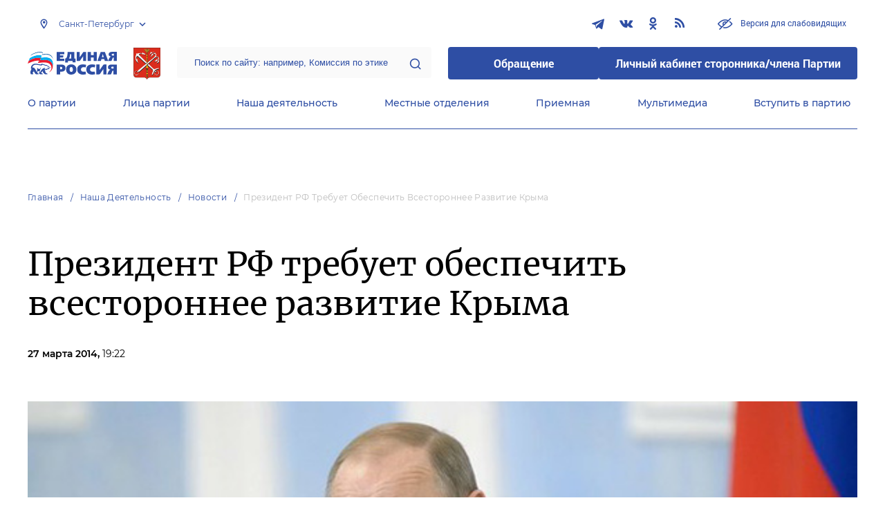

--- FILE ---
content_type: text/html; charset=UTF-8
request_url: https://spb.er.ru/activity/news/prezident-rf-trebuet-obespechit-vsestoronnee-razvitie-kryma_1272008
body_size: 11702
content:
<!doctype html>
<html lang="ru">
<head>
    <meta charset="UTF-8">
<meta name="viewport" content="width=device-width, user-scalable=no, initial-scale=1.0, maximum-scale=1.0, minimum-scale=1.0">
<meta http-equiv="X-UA-Compatible" content="ie=edge">
<meta property="og:type" content="article">
<meta property="og:site_name" content="Единая Россия">
<meta property="og:title" content='Президент РФ требует обеспечить всестороннее развитие Крыма'>
<meta name="title" content='Президент РФ требует обеспечить всестороннее развитие Крыма'>
<meta name="description" content=''>
<meta property="og:description" content=''>
<meta property="og:image" content=https://spb.er.ru/media/userdata/news/2014/03/28/712084358818514c4a1c1c8520dcd9fc.jpg />
<meta name="twitter:card" content="summary_large_image" />
<meta name="twitter:image" content=https://spb.er.ru/media/userdata/news/2014/03/28/712084358818514c4a1c1c8520dcd9fc.jpg>
<meta name='yandex-verification' content='6d770003ee91449c' />
<meta name="yandex-verification" content="a22affe762ec3cc5" />
<meta name="google-site-verification" content="zUdaQVzjM56RWlJ1STN5lO9ngm_FFXLdvbcwAZf9UYo" />
<meta name="wot-verification" content="d72c6c1734a76542ebef"/>
<title>Президент РФ требует обеспечить всестороннее развитие Крыма</title>
<link rel="shortcut icon" href="/favicon.ico" type="image/x-icon" />
<link rel="preconnect" href="https://fonts.gstatic.com">
<link href="https://fonts.googleapis.com/css2?family=Montserrat:wght@400;600&display=swap" rel="stylesheet">
<link rel="stylesheet" href="/css/fontello.css">
<link rel="stylesheet" href="/css/jquery.formstyler.css">
<link rel="stylesheet" href="/css/suggestions.min.css">
<link rel="stylesheet" href="/css/owl.carousel.min.css">
<link rel="stylesheet" href="/css/app.css?id=294283ce28cfa72b6efe">
</head>
<body class=" ">
<div class="wrapper">
    <header class="header header--fixed">
        <div class="container">
    <div class="header__top">
        <div class="region select__regions">
            <div class="region__btn">Санкт-Петербург</div>
            <div class="region__dropdown">
                <div class="region__filter">
                    <input type="text" placeholder="Введите название региона"/>
                    <button type="button">&times;</button>
                </div>
                <div class="region__list">
                    <ul>
                                                    <li>
                                                                  <div class="region__title">Дальневосточный федеральный округ</div>
                                                                <ul>
                                                                            <li>
                                                                                            <a href="https://amur.er.ru">Амурская область</a>
                                                                                    </li>
                                                                            <li>
                                                                                            <a href="https://eao.er.ru">Еврейская автономная область</a>
                                                                                    </li>
                                                                            <li>
                                                                                            <a href="https://zabkray.er.ru">Забайкальский край</a>
                                                                                    </li>
                                                                            <li>
                                                                                            <a href="https://kamchatka.er.ru">Камчатский край</a>
                                                                                    </li>
                                                                            <li>
                                                                                            <a href="https://magadan.er.ru">Магаданская область</a>
                                                                                    </li>
                                                                            <li>
                                                                                            <a href="https://primorsk.er.ru">Приморский край</a>
                                                                                    </li>
                                                                            <li>
                                                                                            <a href="https://buriat.er.ru">Республика Бурятия</a>
                                                                                    </li>
                                                                            <li>
                                                                                            <a href="https://yakut.er.ru">Республика Саха (Якутия)</a>
                                                                                    </li>
                                                                            <li>
                                                                                            <a href="https://sakhalin.er.ru">Сахалинская область</a>
                                                                                    </li>
                                                                            <li>
                                                                                            <a href="https://khabarovsk.er.ru">Хабаровский край</a>
                                                                                    </li>
                                                                            <li>
                                                                                            <a href="https://chukot.er.ru">Чукотский автономный округ</a>
                                                                                    </li>
                                                                    </ul>
                            </li>
                                                    <li>
                                                                  <div class="region__title">Приволжский федеральный округ</div>
                                                                <ul>
                                                                            <li>
                                                                                            <a href="https://kirov.er.ru">Кировская область</a>
                                                                                    </li>
                                                                            <li>
                                                                                            <a href="https://nnov.er.ru">Нижегородская область</a>
                                                                                    </li>
                                                                            <li>
                                                                                            <a href="https://orenburg.er.ru">Оренбургская область</a>
                                                                                    </li>
                                                                            <li>
                                                                                            <a href="https://penza.er.ru">Пензенская область</a>
                                                                                    </li>
                                                                            <li>
                                                                                            <a href="https://permkrai.er.ru">Пермский край</a>
                                                                                    </li>
                                                                            <li>
                                                                                            <a href="https://bashkortostan.er.ru">Республика Башкортостан</a>
                                                                                    </li>
                                                                            <li>
                                                                                            <a href="https://mari-el.er.ru">Республика Марий Эл</a>
                                                                                    </li>
                                                                            <li>
                                                                                            <a href="https://mordov.er.ru">Республика Мордовия</a>
                                                                                    </li>
                                                                            <li>
                                                                                            <a href="https://tatarstan.er.ru">Республика Татарстан</a>
                                                                                    </li>
                                                                            <li>
                                                                                            <a href="https://samara.er.ru">Самарская область</a>
                                                                                    </li>
                                                                            <li>
                                                                                            <a href="https://saratov.er.ru">Саратовская область</a>
                                                                                    </li>
                                                                            <li>
                                                                                            <a href="https://udmurt.er.ru">Удмуртская Республика</a>
                                                                                    </li>
                                                                            <li>
                                                                                            <a href="https://ulyanovsk.er.ru">Ульяновская область</a>
                                                                                    </li>
                                                                            <li>
                                                                                            <a href="https://chuvash.er.ru">Чувашская Республика</a>
                                                                                    </li>
                                                                    </ul>
                            </li>
                                                    <li>
                                                                  <div class="region__title">Северо-Западный федеральный округ</div>
                                                                <ul>
                                                                            <li>
                                                                                            <a href="https://arkhangelsk.er.ru">Архангельская область</a>
                                                                                    </li>
                                                                            <li>
                                                                                            <a href="https://vologod.er.ru">Вологодская область</a>
                                                                                    </li>
                                                                            <li>
                                                                                            <a href="https://kaliningrad.er.ru">Калининградская область</a>
                                                                                    </li>
                                                                            <li>
                                                                                            <a href="https://lenobl.er.ru">Ленинградская область</a>
                                                                                    </li>
                                                                            <li>
                                                                                            <a href="https://murmansk.er.ru">Мурманская область</a>
                                                                                    </li>
                                                                            <li>
                                                                                            <a href="https://nao.er.ru">Ненецкий автономный округ</a>
                                                                                    </li>
                                                                            <li>
                                                                                            <a href="https://novgorod.er.ru">Новгородская область</a>
                                                                                    </li>
                                                                            <li>
                                                                                            <a href="https://pskov.er.ru">Псковская область</a>
                                                                                    </li>
                                                                            <li>
                                                                                            <a href="https://karel.er.ru">Республика Карелия</a>
                                                                                    </li>
                                                                            <li>
                                                                                            <a href="https://komi.er.ru">Республика Коми</a>
                                                                                    </li>
                                                                            <li>
                                                                                            <a href="https://spb.er.ru" class="active">Санкт-Петербург</a>
                                                                                    </li>
                                                                    </ul>
                            </li>
                                                    <li>
                                                                  <div class="region__title">Северо-Кавказский федеральный округ</div>
                                                                <ul>
                                                                            <li>
                                                                                            <a href="https://kabardin-balkar.er.ru">Кабардино-Балкарская Республика</a>
                                                                                    </li>
                                                                            <li>
                                                                                            <a href="https://karachaev-cherkess.er.ru">Карачаево-Черкесская Республика</a>
                                                                                    </li>
                                                                            <li>
                                                                                            <a href="https://dagestan.er.ru">Республика Дагестан</a>
                                                                                    </li>
                                                                            <li>
                                                                                            <a href="https://ingush.er.ru">Республика Ингушетия</a>
                                                                                    </li>
                                                                            <li>
                                                                                            <a href="https://osset-alania.er.ru">Республика Северная Осетия-Алания</a>
                                                                                    </li>
                                                                            <li>
                                                                                            <a href="https://stavropol.er.ru">Ставропольский край</a>
                                                                                    </li>
                                                                            <li>
                                                                                            <a href="https://chechen.er.ru">Чеченская Республика</a>
                                                                                    </li>
                                                                    </ul>
                            </li>
                                                    <li>
                                                                  <div class="region__title">Сибирский федеральный округ</div>
                                                                <ul>
                                                                            <li>
                                                                                            <a href="https://altai-ter.er.ru">Алтайский край</a>
                                                                                    </li>
                                                                            <li>
                                                                                            <a href="https://irkutsk.er.ru">Иркутская область</a>
                                                                                    </li>
                                                                            <li>
                                                                                            <a href="https://kemerovo.er.ru">Кемеровская область — Кузбасс</a>
                                                                                    </li>
                                                                            <li>
                                                                                            <a href="https://krasnoyarsk.er.ru">Красноярский край</a>
                                                                                    </li>
                                                                            <li>
                                                                                            <a href="https://novosibirsk.er.ru">Новосибирская область</a>
                                                                                    </li>
                                                                            <li>
                                                                                            <a href="https://omsk.er.ru">Омская область</a>
                                                                                    </li>
                                                                            <li>
                                                                                            <a href="https://altai-rep.er.ru">Республика Алтай</a>
                                                                                    </li>
                                                                            <li>
                                                                                            <a href="https://tyva.er.ru">Республика Тыва</a>
                                                                                    </li>
                                                                            <li>
                                                                                            <a href="https://khakas.er.ru">Республика Хакасия</a>
                                                                                    </li>
                                                                            <li>
                                                                                            <a href="https://tomsk.er.ru">Томская область</a>
                                                                                    </li>
                                                                    </ul>
                            </li>
                                                    <li>
                                                                  <div class="region__title">Уральский федеральный округ</div>
                                                                <ul>
                                                                            <li>
                                                                                            <a href="https://kurgan.er.ru">Курганская область</a>
                                                                                    </li>
                                                                            <li>
                                                                                            <a href="https://sverdlovsk.er.ru">Свердловская область</a>
                                                                                    </li>
                                                                            <li>
                                                                                            <a href="https://tyumen.er.ru">Тюменская область</a>
                                                                                    </li>
                                                                            <li>
                                                                                            <a href="https://hmao.er.ru">Ханты-Мансийский автономный округ — Югра</a>
                                                                                    </li>
                                                                            <li>
                                                                                            <a href="https://chelyabinsk.er.ru">Челябинская область</a>
                                                                                    </li>
                                                                            <li>
                                                                                            <a href="https://ynao.er.ru">Ямало-Ненецкий автономный округ</a>
                                                                                    </li>
                                                                    </ul>
                            </li>
                                                    <li>
                                                                  <div class="region__title">Центральный федеральный округ</div>
                                                                <ul>
                                                                            <li>
                                                                                            <a href="https://belgorod.er.ru">Белгородская область</a>
                                                                                    </li>
                                                                            <li>
                                                                                            <a href="https://bryansk.er.ru">Брянская область</a>
                                                                                    </li>
                                                                            <li>
                                                                                            <a href="https://vladimir.er.ru">Владимирская область</a>
                                                                                    </li>
                                                                            <li>
                                                                                            <a href="https://voronezh.er.ru">Воронежская область</a>
                                                                                    </li>
                                                                            <li>
                                                                                            <a href="https://ivanovo.er.ru">Ивановская область</a>
                                                                                    </li>
                                                                            <li>
                                                                                            <a href="https://kaluga.er.ru">Калужская область</a>
                                                                                    </li>
                                                                            <li>
                                                                                            <a href="https://kostroma.er.ru">Костромская область</a>
                                                                                    </li>
                                                                            <li>
                                                                                            <a href="https://kursk.er.ru">Курская область</a>
                                                                                    </li>
                                                                            <li>
                                                                                            <a href="https://lipetsk.er.ru">Липецкая область</a>
                                                                                    </li>
                                                                            <li>
                                                                                            <a href="https://mosobl.er.ru">Московская область</a>
                                                                                    </li>
                                                                            <li>
                                                                                            <a href="https://moscow.er.ru">Москва</a>
                                                                                    </li>
                                                                            <li>
                                                                                            <a href="https://orel.er.ru">Орловская область</a>
                                                                                    </li>
                                                                            <li>
                                                                                            <a href="https://ryazan.er.ru">Рязанская область</a>
                                                                                    </li>
                                                                            <li>
                                                                                            <a href="https://smolensk.er.ru">Смоленская область</a>
                                                                                    </li>
                                                                            <li>
                                                                                            <a href="https://tambov.er.ru">Тамбовская область</a>
                                                                                    </li>
                                                                            <li>
                                                                                            <a href="https://tver.er.ru">Тверская область</a>
                                                                                    </li>
                                                                            <li>
                                                                                            <a href="https://tula.er.ru">Тульская область</a>
                                                                                    </li>
                                                                            <li>
                                                                                            <a href="https://yaroslavl.er.ru">Ярославская область</a>
                                                                                    </li>
                                                                    </ul>
                            </li>
                                                    <li>
                                                                  <div class="region__title">Южный федеральный округ</div>
                                                                <ul>
                                                                            <li>
                                                                                            <a href="https://astrakhan.er.ru">Астраханская область</a>
                                                                                    </li>
                                                                            <li>
                                                                                            <a href="https://volgograd.er.ru">Волгоградская область</a>
                                                                                    </li>
                                                                            <li>
                                                                                            <a href="https://krasnodar.er.ru">Краснодарский край</a>
                                                                                    </li>
                                                                            <li>
                                                                                            <a href="https://adygei.er.ru">Республика Адыгея</a>
                                                                                    </li>
                                                                            <li>
                                                                                            <a href="https://kalmyk.er.ru">Республика Калмыкия</a>
                                                                                    </li>
                                                                            <li>
                                                                                            <a href="https://krym.er.ru">Республика Крым</a>
                                                                                    </li>
                                                                            <li>
                                                                                            <a href="https://rostov.er.ru">Ростовская область</a>
                                                                                    </li>
                                                                            <li>
                                                                                            <a href="https://sevastopol.er.ru">Севастополь</a>
                                                                                    </li>
                                                                    </ul>
                            </li>
                                                    <li>
                                                                <ul>
                                                                            <li>
                                                                                            <a href="https://dnr.er.ru">Донецкая Народная Республика</a>
                                                                                    </li>
                                                                            <li>
                                                                                            <a href="https://zpr.er.ru">Запорожская область</a>
                                                                                    </li>
                                                                            <li>
                                                                                            <a href="https://lnr.er.ru">Луганская Народная Республика</a>
                                                                                    </li>
                                                                            <li>
                                                                                            <a href="https://herson.er.ru">Херсонская область</a>
                                                                                    </li>
                                                                    </ul>
                            </li>
                                            </ul>
                    <div class="region__not-found">Регион не найден</div>
                </div>
            </div>
        </div>
        <div class="social header__social">
    <a href="https://t.me/erspb" class="social__item" target="_blank" rel="nofollow">
            <i class="icon-telegram"></i>
        </a>
            <a href="http://vk.com/er_saint_p" class="social__item" target="_blank" rel="nofollow">
            <i class="icon-vkontakte"></i>
        </a>
            <a href="https://ok.ru/group/60690308923443" class="social__item" target="_blank" rel="nofollow">
            <i class="icon-odnoklassniki"></i>
        </a>
      
    <a href="/feed/top_news/" class="social__item" target="_blank">
        <i class="icon-rss"></i>
    </a>
</div>        <a href="#" id="specialButton"
           class="button button--small-text button__visually-impaired header__button-visually-impaired">
            Версия для слабовидящих
        </a>
    </div>
    <div class="header__middle header__middle--theme-day">
        <button class="header__menu-opener burger">
            <span class="burger__line"></span>
        </button>
        <a href="https://er.ru" class="logo header__logo"></a>
                  <a href="/" class="header__region">
            <img src="https://cdn.er.ru/media/userdata/symbols/2011/10/14/23b58ca9021b8edde85e4413375abd8f.jpg" alt=""/>
          </a>
                <div class="search-box header__search-box">
            <form method="get" action="/search">
                <input class="search search--theme-transparent header__search" type="text"
                       placeholder="Поиск по сайту: например, Комиссия по этике" name="q" size="10">
                <button type="submit"></button>
            </form>
        </div>
        <div class="header__btns-box">
            <a href="https://wp.er.ru/login/?next=/" target="_blank">
                <button class="button button--border-none button--theme-accent">
                    Обращение
                </button>
            </a>
            <a href="https://profile.er.ru/oauth-authorize?response_type=code&client_id=83&redirect_uri=https://storonniki.er.ru/auth/&scope=basic&state=er.ru
">
                <button class="button button--border-none button--theme-accent">
                    Личный кабинет сторонника/члена Партии
                </button>
            </a>
        </div>
        <button class="search__opener"></button>
    </div>
    <div class="header__bottom menu js-menu-header">
            <div class="menu__item">
                            <div class="menu__item-inner menu__item-inner--hover-opener">
                    <a href="https://spb.er.ru/party" target="_self"
                       class="link menu__link">О партии</a>
                    <div class="menu__item-submenu menu__submenu">
                        <div class="menu__submenu-line"></div>
                        <div class="container">
                            <div class="menu__submenu-inner">
                                                                    <div class="menu__acco acco">
                                                                                    <div class="acco__item">
                                                <a href="https://spb.er.ru/party/rule" target="_self"
                                                   class="acco__link link link--theme-transparent link--several-lines">Устав партии</a>
                                                                                                                                            </div>
                                                                                    <div class="acco__item">
                                                <a href="https://spb.er.ru/party/program" target="_self"
                                                   class="acco__link link link--theme-transparent link--several-lines">Народная программа «Единой России»</a>
                                                                                                                                            </div>
                                                                                    <div class="acco__item">
                                                <a href="https://spb.er.ru/upages/party-join" target="_self"
                                                   class="acco__link link link--theme-transparent link--several-lines">Вступить в партию</a>
                                                                                                                                            </div>
                                                                                    <div class="acco__item">
                                                <a href="https://spb.er.ru/party/docs" target="_self"
                                                   class="acco__link link link--theme-transparent link--several-lines">Документы</a>
                                                                                                                                            </div>
                                                                                    <div class="acco__item">
                                                <a href="https://spb.er.ru/party/conference" target="_self"
                                                   class="acco__link link link--theme-transparent link--several-lines">Съезды и Форумы</a>
                                                                                                                                            </div>
                                                                                    <div class="acco__item">
                                                <a href="https://pg.er.ru" target="_blank"
                                                   class="acco__link link link--theme-transparent link--several-lines">Предварительное голосование</a>
                                                                                                                                            </div>
                                                                                                                            <div class="acco__item">
                                                <a href="/pages/predvaritelnoe-golosovanie-2024" target=""
                                                   class="acco__link link link--theme-transparent link--several-lines">Предварительное голосование 2024</a>
                                            </div>
                                                                            </div>
                                                            </div>
                        </div>
                    </div>
                </div>
                    </div>
            <div class="menu__item">
                            <div class="menu__item-inner menu__item-inner--hover-opener">
                    <a href="https://spb.er.ru/persons" target="_self"
                       class="link menu__link">Лица партии</a>
                    <div class="menu__item-submenu menu__submenu">
                        <div class="menu__submenu-line"></div>
                        <div class="container">
                            <div class="menu__submenu-inner">
                                                                    <div class="menu__acco acco">
                                                                                    <div class="acco__item">
                                                <a href="https://spb.er.ru/persons/predsedatel-partii" target="_self"
                                                   class="acco__link link link--theme-transparent link--several-lines">Председатель партии</a>
                                                                                                                                            </div>
                                                                                    <div class="acco__item">
                                                <a href="https://spb.er.ru/persons/regionalnyi-politiceskii-sovet" target="_self"
                                                   class="acco__link link link--theme-transparent link--several-lines">Региональный политический совет</a>
                                                                                                                                            </div>
                                                                                    <div class="acco__item">
                                                <a href="https://spb.er.ru/persons/prezidium-regionalnogo-politiceskogo-soveta" target="_self"
                                                   class="acco__link link link--theme-transparent link--several-lines">Президиум регионального политического совета</a>
                                                                                                                                            </div>
                                                                                    <div class="acco__item">
                                                <a href="https://spb.er.ru/persons/regionalnyi-ispolnitelnyi-komitet" target="_self"
                                                   class="acco__link link link--theme-transparent link--several-lines">Региональный исполнительный комитет</a>
                                                                                                                                            </div>
                                                                                    <div class="acco__item">
                                                <a href="https://spb.er.ru/persons/regionalnaya-kontrolnaya-komissiya" target="_self"
                                                   class="acco__link link link--theme-transparent link--several-lines">Региональная контрольная комиссия</a>
                                                                                                                                            </div>
                                                                                    <div class="acco__item">
                                                <a href="https://spb.er.ru/persons/deputaty-ot-regiona-v-gosdume" target="_self"
                                                   class="acco__link link link--theme-transparent link--several-lines">Депутаты от региона в Госдуме</a>
                                                                                                                                            </div>
                                                                                    <div class="acco__item">
                                                <a href="https://spb.er.ru/persons/senatory-rf-ot-regiona" target="_self"
                                                   class="acco__link link link--theme-transparent link--several-lines">Сенаторы от региона</a>
                                                                                                                                            </div>
                                                                                    <div class="acco__item">
                                                <a href="https://spb.er.ru/persons/frakciya-er-v-regionalnom-zakse" target="_self"
                                                   class="acco__link link link--theme-transparent link--several-lines">Фракция ЕР в региональном ЗАКСе</a>
                                                                                                                                            </div>
                                                                                    <div class="acco__item">
                                                <a href="https://spb.er.ru/persons/deputaty-v-gordume" target="_self"
                                                   class="acco__link link link--theme-transparent link--several-lines">Депутаты в гордуме</a>
                                                                                                                                            </div>
                                                                                                                    </div>
                                                            </div>
                        </div>
                    </div>
                </div>
                    </div>
            <div class="menu__item">
                            <div class="menu__item-inner menu__item-inner--hover-opener">
                    <a href="https://spb.er.ru/activity" target="_self"
                       class="link menu__link">Наша деятельность</a>
                    <div class="menu__item-submenu menu__submenu">
                        <div class="menu__submenu-line"></div>
                        <div class="container">
                            <div class="menu__submenu-inner">
                                                                    <div class="menu__submenu-box">
                                        <div class="menu__acco acco">
                                                                                            <div class="acco__item">
                                                    <a href="https://spb.er.ru/activity/news" target="_self"
                                                       class="acco__link link link--theme-transparent link--several-lines">Новости партии</a>
                                                                                                                                                        </div>
                                                                                            <div class="acco__item">
                                                    <a href="https://spb.er.ru/activity/comments" target="_self"
                                                       class="acco__link link link--theme-transparent link--several-lines">Комментарии</a>
                                                                                                                                                        </div>
                                                                                            <div class="acco__item">
                                                    <a href="https://spb.er.ru/activity/projects" target="_self"
                                                       class="acco__link link link--theme-transparent link--several-lines">Партийные проекты</a>
                                                                                                                                                        </div>
                                                                                            <div class="acco__item">
                                                    <a href="https://storonniki.er.ru" target="_blank"
                                                       class="acco__link link link--theme-transparent link--several-lines">Сторонники партии</a>
                                                                                                                                                        </div>
                                                                                            <div class="acco__item">
                                                    <a href="https://mger.ru" target="_blank"
                                                       class="acco__link link link--theme-transparent link--several-lines">Молодая Гвардия</a>
                                                                                                                                                        </div>
                                                                                                                                </div>
                                    </div>
                                                                                                </div>
                        </div>
                    </div>
                </div>
                    </div>
            <div class="menu__item">
                            <div class="menu__item-inner">
                    <a href="https://spb.er.ru/locals" target="_self"
                       class="link menu__link">Местные отделения</a>
                </div>
                    </div>
            <div class="menu__item">
                            <div class="menu__item-inner menu__item-inner--hover-opener">
                    <a href="https://spb.er.ru/contacts/reception" target="_self"
                       class="link menu__link">Приемная</a>
                    <div class="menu__item-submenu menu__submenu">
                        <div class="menu__submenu-line"></div>
                        <div class="container">
                            <div class="menu__submenu-inner">
                                                                    <div class="menu__acco acco">
                                                                                    <div class="acco__item">
                                                <a href="https://spb.er.ru/contacts/reception/locals" target="_self"
                                                   class="acco__link link link--theme-transparent link--several-lines">Местные общественные приемные Партии</a>
                                                                                                                                            </div>
                                                                                    <div class="acco__item">
                                                <a href="https://spb.er.ru/contacts/reception/head" target="_self"
                                                   class="acco__link link link--theme-transparent link--several-lines">Руководитель Региональной общественной приемной Председателя Партии</a>
                                                                                                                                            </div>
                                                                                    <div class="acco__item">
                                                <a href="https://wp.er.ru/login/?next=/" target="_blank"
                                                   class="acco__link link link--theme-transparent link--several-lines">Форма обратной связи</a>
                                                                                                                                            </div>
                                                                                                                            <div class="acco__item">
                                                <a href="/pages/grafik-priema-grazhdan" target=""
                                                   class="acco__link link link--theme-transparent link--several-lines">График приема граждан</a>
                                            </div>
                                                                            </div>
                                                            </div>
                        </div>
                    </div>
                </div>
                    </div>
            <div class="menu__item">
                            <div class="menu__item-inner menu__item-inner--hover-opener">
                    <a href="https://spb.er.ru/multimedia" target="_self"
                       class="link menu__link">Мультимедиа</a>
                    <div class="menu__item-submenu menu__submenu">
                        <div class="menu__submenu-line"></div>
                        <div class="container">
                            <div class="menu__submenu-inner">
                                                                    <div class="menu__submenu-box menu__submenu-box--fluid">
                                        <div class="blocks">
                                            <div class="blocks__wrapper blocks__wrapper--one-by-one">
                                                                                                    <a class="blocks__card blocks__card--hover-white blocks__card--border-white"
                                                       href="https://spb.er.ru/multimedia/photo" target="_self">
                                                        <span class="blocks__card-title blocks__card-title--small">Фотогалерея</span>
                                                        <span class="blocks__svg-box"><svg width="54" height="54" viewBox="0 0 54 54" fill="none"
xmlns="http://www.w3.org/2000/svg">
<path fill-rule="evenodd" clip-rule="evenodd"
d="M8.3335 5.66665C6.86074 5.66665 5.66683 6.86055 5.66683 8.33331V45.6666C5.66683 47.1394 6.86074 48.3333 8.3335 48.3333H45.6668C47.1396 48.3333 48.3335 47.1394 48.3335 45.6666V8.33331C48.3335 6.86055 47.1396 5.66665 45.6668 5.66665H8.3335ZM0.333496 8.33331C0.333496 3.91504 3.91522 0.333313 8.3335 0.333313H45.6668C50.0851 0.333313 53.6668 3.91504 53.6668 8.33331V45.6666C53.6668 50.0849 50.0851 53.6666 45.6668 53.6666H8.3335C3.91522 53.6666 0.333496 50.0849 0.333496 45.6666V8.33331Z"
fill="#E3E3E3"/>
<path fill-rule="evenodd" clip-rule="evenodd"
d="M17.6668 16.3333C16.9305 16.3333 16.3335 16.9303 16.3335 17.6666C16.3335 18.403 16.9305 19 17.6668 19C18.4032 19 19.0002 18.403 19.0002 17.6666C19.0002 16.9303 18.4032 16.3333 17.6668 16.3333ZM11.0002 17.6666C11.0002 13.9847 13.9849 11 17.6668 11C21.3487 11 24.3335 13.9847 24.3335 17.6666C24.3335 21.3485 21.3487 24.3333 17.6668 24.3333C13.9849 24.3333 11.0002 21.3485 11.0002 17.6666Z"
fill="#E3E3E3"/>
<path fill-rule="evenodd" clip-rule="evenodd"
d="M35.7812 19.781C36.8226 18.7396 38.5111 18.7396 39.5524 19.781L52.8858 33.1144C53.9272 34.1558 53.9272 35.8442 52.8858 36.8856C51.8444 37.927 50.1559 37.927 49.1145 36.8856L37.6668 25.4379L10.2191 52.8856C9.17772 53.927 7.48928 53.927 6.44788 52.8856C5.40648 51.8442 5.40648 50.1558 6.44788 49.1144L35.7812 19.781Z"
fill="#E3E3E3"/>
</svg></span>
                                                    </a>
                                                                                                    <a class="blocks__card blocks__card--hover-white blocks__card--border-white"
                                                       href="https://spb.er.ru/multimedia/video" target="_self">
                                                        <span class="blocks__card-title blocks__card-title--small">Видеогалерея</span>
                                                        <span class="blocks__svg-box"><svg width="60" height="60" viewBox="0 0 60 60" fill="none"
xmlns="http://www.w3.org/2000/svg">
<path fill-rule="evenodd" clip-rule="evenodd"
d="M9.1465 6.00002C7.40865 6.00002 5.99984 7.40883 5.99984 9.14669V50.8534C5.99984 52.5912 7.40865 54 9.1465 54H50.8532C52.591 54 53.9998 52.5912 53.9998 50.8534V9.14669C53.9998 7.40883 52.591 6.00002 50.8532 6.00002H9.1465ZM0.666504 9.14669C0.666504 4.46331 4.46313 0.666687 9.1465 0.666687H50.8532C55.5365 0.666687 59.3332 4.46331 59.3332 9.14669V50.8534C59.3332 55.5367 55.5365 59.3334 50.8532 59.3334H9.1465C4.46313 59.3334 0.666504 55.5367 0.666504 50.8534V9.14669Z"
fill="#E3E3E3"/>
<path fill-rule="evenodd" clip-rule="evenodd"
d="M16.6665 0.666687C18.1393 0.666687 19.3332 1.86059 19.3332 3.33335V56.6667C19.3332 58.1394 18.1393 59.3334 16.6665 59.3334C15.1937 59.3334 13.9998 58.1394 13.9998 56.6667V3.33335C13.9998 1.86059 15.1937 0.666687 16.6665 0.666687Z"
fill="#E3E3E3"/>
<path fill-rule="evenodd" clip-rule="evenodd"
d="M43.3332 0.666687C44.8059 0.666687 45.9998 1.86059 45.9998 3.33335V56.6667C45.9998 58.1394 44.8059 59.3334 43.3332 59.3334C41.8604 59.3334 40.6665 58.1394 40.6665 56.6667V3.33335C40.6665 1.86059 41.8604 0.666687 43.3332 0.666687Z"
fill="#E3E3E3"/>
<path fill-rule="evenodd" clip-rule="evenodd"
d="M0.666504 30C0.666504 28.5273 1.86041 27.3334 3.33317 27.3334H56.6665C58.1393 27.3334 59.3332 28.5273 59.3332 30C59.3332 31.4728 58.1393 32.6667 56.6665 32.6667H3.33317C1.86041 32.6667 0.666504 31.4728 0.666504 30Z"
fill="#E3E3E3"/>
<path fill-rule="evenodd" clip-rule="evenodd"
d="M0.666504 16.6667C0.666504 15.1939 1.86041 14 3.33317 14H16.6665C18.1393 14 19.3332 15.1939 19.3332 16.6667C19.3332 18.1394 18.1393 19.3334 16.6665 19.3334H3.33317C1.86041 19.3334 0.666504 18.1394 0.666504 16.6667Z"
fill="#E3E3E3"/>
<path fill-rule="evenodd" clip-rule="evenodd"
d="M0.666504 43.3334C0.666504 41.8606 1.86041 40.6667 3.33317 40.6667H16.6665C18.1393 40.6667 19.3332 41.8606 19.3332 43.3334C19.3332 44.8061 18.1393 46 16.6665 46H3.33317C1.86041 46 0.666504 44.8061 0.666504 43.3334Z"
fill="#E3E3E3"/>
<path fill-rule="evenodd" clip-rule="evenodd"
d="M40.6665 43.3334C40.6665 41.8606 41.8604 40.6667 43.3332 40.6667H56.6665C58.1393 40.6667 59.3332 41.8606 59.3332 43.3334C59.3332 44.8061 58.1393 46 56.6665 46H43.3332C41.8604 46 40.6665 44.8061 40.6665 43.3334Z"
fill="#E3E3E3"/>
<path fill-rule="evenodd" clip-rule="evenodd"
d="M40.6665 16.6667C40.6665 15.1939 41.8604 14 43.3332 14H56.6665C58.1393 14 59.3332 15.1939 59.3332 16.6667C59.3332 18.1394 58.1393 19.3334 56.6665 19.3334H43.3332C41.8604 19.3334 40.6665 18.1394 40.6665 16.6667Z"
fill="#E3E3E3"/>
</svg></span>
                                                    </a>
                                                                                            </div>
                                        </div>
                                    </div>
                                                            </div>
                        </div>
                    </div>
                </div>
                    </div>
            <div class="menu__item">
                            <div class="menu__item-inner">
                    <a href="https://spb.er.ru/upages/party-join" target="_self"
                       class="link menu__link">Вступить в партию</a>
                </div>
                    </div>
    </div>
</div>
    </header>
    <main class="main main--margin">
            <div class="section breadcrumbs">
        <div class="container breadcrumbs__inner">
                                                <a class="breadcrumbs__item" href="/">Главная</a>
                                                                <a class="breadcrumbs__item" href="/activity">Наша деятельность</a>
                                                                <a class="breadcrumbs__item" href="/activity/news">Новости</a>
                                                                <a class="breadcrumbs__item breadcrumbs__item--disabled">Президент РФ требует обеспечить всестороннее развитие Крыма</a>
                                    </div>
    </div>

    <div class="js-items">
        <div class="js-item" data-href="/activity/news/teatry-uchilisha-i-hudozhestvennye-shkoly-peterburga-osnastili-po-proektu-edinoj-rossii-kultura-maloj-rodiny" style="margin-bottom: 52px;">
    <div class="section news single-news">
        <div class="container single-news__inner">
            <h1 class="h1">Президент РФ требует обеспечить всестороннее развитие Крыма</h1>
            <div class="single-news__info">
                <div class="single-news__date">
                    27 марта 2014,
                    <span class="single-news__time">19:22</span>
                </div>
            </div>
                            <img class="single-news__photo" src="https://cdn.er.ru/media/userdata/news/2014/03/28/712084358818514c4a1c1c8520dcd9fc.jpg" />
                                                        <div class="single-news__annonce single-news__container--small">Владимир Путин призывает «аккуратно, последовательно и профессионально» обеспечить вхождение Крыма в правовую систему РФ и решать вопросы, связанные с развитием экономики полуострова </div>
                        <div class="single-news__main">
                <div class="single-news__social">
        <div class="social social--theme-dark">
            <a href="https://vk.com/share.php?url=https%3A%2F%2Fspb.er.ru%2Factivity%2Fnews%2Fprezident-rf-trebuet-obespechit-vsestoronnee-razvitie-kryma_1272008&amp;title=%D0%9F%D1%80%D0%B5%D0%B7%D0%B8%D0%B4%D0%B5%D0%BD%D1%82+%D0%A0%D0%A4+%D1%82%D1%80%D0%B5%D0%B1%D1%83%D0%B5%D1%82+%D0%BE%D0%B1%D0%B5%D1%81%D0%BF%D0%B5%D1%87%D0%B8%D1%82%D1%8C+%D0%B2%D1%81%D0%B5%D1%81%D1%82%D0%BE%D1%80%D0%BE%D0%BD%D0%BD%D0%B5%D0%B5+%D1%80%D0%B0%D0%B7%D0%B2%D0%B8%D1%82%D0%B8%D0%B5+%D0%9A%D1%80%D1%8B%D0%BC%D0%B0&amp;image=https%3A%2F%2Fspb.er.ru%2Fmedia%2Fuserdata%2Fnews%2F2014%2F03%2F28%2F712084358818514c4a1c1c8520dcd9fc.jpg" class="social__item" target="_blank" rel="nofollow noopener">
            <i class="icon-vkontakte"></i>
        </a>
            <a href="https://connect.ok.ru/offer?url=https%3A%2F%2Fspb.er.ru%2Factivity%2Fnews%2Fprezident-rf-trebuet-obespechit-vsestoronnee-razvitie-kryma_1272008&amp;title=%D0%9F%D1%80%D0%B5%D0%B7%D0%B8%D0%B4%D0%B5%D0%BD%D1%82+%D0%A0%D0%A4+%D1%82%D1%80%D0%B5%D0%B1%D1%83%D0%B5%D1%82+%D0%BE%D0%B1%D0%B5%D1%81%D0%BF%D0%B5%D1%87%D0%B8%D1%82%D1%8C+%D0%B2%D1%81%D0%B5%D1%81%D1%82%D0%BE%D1%80%D0%BE%D0%BD%D0%BD%D0%B5%D0%B5+%D1%80%D0%B0%D0%B7%D0%B2%D0%B8%D1%82%D0%B8%D0%B5+%D0%9A%D1%80%D1%8B%D0%BC%D0%B0&amp;imageUrl=https%3A%2F%2Fspb.er.ru%2Fmedia%2Fuserdata%2Fnews%2F2014%2F03%2F28%2F712084358818514c4a1c1c8520dcd9fc.jpg" class="social__item" target="_blank" rel="nofollow noopener">
            <i class="icon-odnoklassniki"></i>
        </a>
            <a href="https://t.me/share/url?url=https%3A%2F%2Fspb.er.ru%2Factivity%2Fnews%2Fprezident-rf-trebuet-obespechit-vsestoronnee-razvitie-kryma_1272008&amp;text=%D0%9F%D1%80%D0%B5%D0%B7%D0%B8%D0%B4%D0%B5%D0%BD%D1%82+%D0%A0%D0%A4+%D1%82%D1%80%D0%B5%D0%B1%D1%83%D0%B5%D1%82+%D0%BE%D0%B1%D0%B5%D1%81%D0%BF%D0%B5%D1%87%D0%B8%D1%82%D1%8C+%D0%B2%D1%81%D0%B5%D1%81%D1%82%D0%BE%D1%80%D0%BE%D0%BD%D0%BD%D0%B5%D0%B5+%D1%80%D0%B0%D0%B7%D0%B2%D0%B8%D1%82%D0%B8%D0%B5+%D0%9A%D1%80%D1%8B%D0%BC%D0%B0" class="social__item" target="_blank" rel="nofollow noopener">
            <i class="icon-telegram"></i>
        </a>
      
        </div>
    </div>
                <div class="single-news__text single-news__container--small single-news__text-p typography">
                    <p>
	На встрече с членами Совета палаты Совета Федерации, состоявшейся в четверг, 27 марта, президент России Владимир Путин поручил включить в Совет законодателей представителей Крыма и Севастополя.</p>
<p>
	&laquo;Нужно активнее работать уже с коллегами из Крыма и Севастополя, подключать их к совместной работе. Нужно, чтобы наши граждане в Крыму и Севастополе чувствовали, что они не только объект какого-то нашего внимания, но и субъект совместной, общей работы, поэтому нужно их в Совет законодателей вводить, нам нужно работать на уровне муниципалитетов&raquo;, - подчеркнул глава государства.</p>
<p>
	Президент также отметил, что &laquo;нужно сделать все, чтобы как можно быстрее те, кто живут в Крыму и Севастополе, почувствовали себя полноценными гражданами Российской Федерации и принимали бы участие в нашей совместной работе&raquo;.</p>
<p>
	Помимо этого Путин потребовал от российского парламента скорейшего законодательного обеспечения экономического и социального развития Крыма и Севастополя.</p>
<p>
	&laquo;Нужно плавно, аккуратно, последовательно и профессионально, не создавая никаких проблем для людей, а наоборот, создавая условия для развития экономики, социальной сферы новых субъектов РФ, обеспечить вхождение Крыма и Севастополя в нашу правовую систему&raquo;, - сказал Путин, обращаясь к сенаторам.</p>
<p>
	Вопросы развития экономики Крыма обсуждались и <a href="http://er.ru/news/2014/3/27/krym-budet-samodostatochnym-regionom-uveren-putin/">на встрече президента России с премьер-министром Дмитрием Медведевым</a>, которая также прошла в четверг, 27 марта. Выразив уверенность в том, что Крым в состоянии быстро превратиться в самодостаточный регион, глава государства заметил, что &laquo;подошло время принимать практические решения&raquo;, касающиеся присоединения Крыма и Севастополя к России и напомнил, что на этой неделе в Крыму работали представители силового блока, где &laquo;занимались выстраиванием соответствующих силовых структур&raquo;.</p>
<p>
	&laquo;Подошло время решать вопросы, связанные с развитием экономики Крыма, принятия решений по структурам управления, льготам, связанным с развитием территории&raquo;, - акцентировал внимание правительства Президент.</p>
<p>
	&laquo;Я уверен, знаю точно, что Крым может и должен стать не реципиентом федеральной помощи, а при правильной организации работы, экономики полуострова станет достаточно быстро самодостаточным с экономической точки зрения&raquo;, - подчеркнул Путин, добавив, что &laquo;нужно доработать решения социальных вопросов&raquo;.</p>
<p>
	Глава правительства со своей стороны согласился, что потенциал Крыма позволяет превратиться ему из донора в хорошо развитый регион и получать &laquo;довольно значительные доходы, которые будут направляться на развитие самое территории&raquo;, передает ИТАР-ТАСС.</p>
<p>
	Для этого, по словам Медведева, в Крыму и создается особая экономическая зона.</p>
                </div>
            </div>
                                        <div class="single-news__tags">
                    <a href="/activity/news?tags%5B0%5D=217" class="single-news__tag" target="_blank">#Владимир Путин</a>
            <a href="/activity/news?tags%5B0%5D=56427" class="single-news__tag" target="_blank">#Дмиртрий Медведев</a>
            <a href="/activity/news?tags%5B0%5D=124" class="single-news__tag" target="_blank">#Совет Федерации</a>
            <a href="/activity/news?tags%5B0%5D=56372" class="single-news__tag" target="_blank">#развитие Крыма</a>
                    </div>
                    </div>
                    <div class="section offer offer__consignment">
    <div class="offer__inner container">
        <h3 class="title title__offer font-montserrat">Общественная приемная</h3>
        <div class="offer__btns">
            <a href="https://wp.er.ru/" target="_blank" class="button button--large button--border-none button--theme-day offer__btn-consignment-msg">Создать обращение</a>
        </div>
    </div>
</div>
                    </div>
            <div class="js-banner">
                    <a class="section banner banner__main" style="background-image: url(https://cdn.er.ru/media/banners/August2021/t1Cfv4KSnv11vRZu5fLi.png);" href="/media/party-program/July2025/W5KqCoEf7FZY4D6aa9Ky.pdf">
        <div class="banner__inner banner__inner--padding-large banner__inner--nowrap container">
            <div class="banner__title banner__title--two-thirds">
                <div class="banner__logo">
                    <img class="banner__logo-img" src="../../img/logo-large-white.svg" alt="Единая Россия">
                </div>
                <div class="banner__title-text banner__title-text--with-logo banner__title-text--line-left">Народная программа</div>
            </div>
        </div>
    </a>
            </div>
</div>
    </div>

        
            
            
            
            
            
            
         

            </main>
    <footer class="section section--theme-night footer">
        <div class="footer__inner container">
    <div class="footer__row">
        <nav class="footer__nav">
            <div class="footer__nav-item">
                <a href="/party"
                   class="link link--theme-transparent link--several-lines footer__nav-link">О партии</a>
            </div>
            <div class="footer__nav-item">
                <a href="/persons"
                   class="link link--theme-transparent link--several-lines footer__nav-link">Лица партии</a>
            </div>
            <div class="footer__nav-item">
                <a href="/contacts/press-release"
                   class="link link--theme-transparent link--several-lines footer__nav-link">Анонсы пресс-службы</a>
            </div>
            <div class="footer__nav-item">
                <a href="/regions"
                   class="link link--theme-transparent link--several-lines footer__nav-link">Региональные отделения</a>
            </div>
            <div class="footer__nav-item">
                <a href="/contacts"
                   class="link link--theme-transparent link--several-lines footer__nav-link">Контакты РИК</a>
            </div>
            <div class="footer__nav-item">
                <a href="/contacts/press"
                   class="link link--theme-transparent link--several-lines footer__nav-link">Контакты пресс-службы</a>
            </div>
        </nav>
        <div class="footer__info">
            Общественная приемная
            <div class="footer__phone">
                <a href="tel:+79313500820"
                   class="link link__phone">+7 (931) 350 08 20</a>
            </div>
            <div class="footer__address">Невский проспект, д. 146, литера А, помещ. 6-Н</div>
        </div>
    </div>
    <div class="footer__row">
      <a href="https://er.ru" class="logo logo--white footer__logo"></a>
              <a href="/" class="header__region">
          <img src="https://cdn.er.ru/media/userdata/symbols/2011/10/14/23b58ca9021b8edde85e4413375abd8f.jpg" alt=""/>
        </a>
            <div class="social footer__social">
    <a href="https://t.me/erspb" class="social__item" target="_blank" rel="nofollow">
            <i class="icon-telegram"></i>
        </a>
            <a href="http://vk.com/er_saint_p" class="social__item" target="_blank" rel="nofollow">
            <i class="icon-vkontakte"></i>
        </a>
            <a href="https://ok.ru/group/60690308923443" class="social__item" target="_blank" rel="nofollow">
            <i class="icon-odnoklassniki"></i>
        </a>
      
    <a href="/feed/top_news/" class="social__item" target="_blank">
        <i class="icon-rss"></i>
    </a>
    <a href="https://vverh-app.er.ru" class="social__item" target="_blank"rel="nofollow">
        <i class="icon-vverh"></i>
    </a>
</div>    </div>
    <div class="footer__row">
        <div class="footer__description">
            <div class="footer__copyright">© 2005-2026, Партия «Единая Россия». Все права защищены.</div>
            <div class="footer__requirements">При полном или частичном использовании материалов ссылка на ресурс обязательна.</div>
            <div class="footer__privacy-policy">
                <a href="/upages/custom-agreement" class="link link__privacy-policy">Пользовательское соглашение</a><br />
                <a href="/upages/privacy-policy" class="link link__privacy-policy">Политика конфиденциальности</a><br />
                <a href="/upages/personal-process" class="link link__privacy-policy">Политика в отношении обработки персональных данных</a><br />
                <a href="/upages/personal" class="link link__privacy-policy">Согласие на обработку персональных данных</a>
            </div>
        </div>
        <div class="extyl footer__extyl">
            <div class="extyl__description">Сделано в Extyl</div>
            <a href="#" target="_blank" rel="nofollow">
                <div class="extyl__logo"></div>
            </a>
        </div>
    </div>
</div>
    </footer>
    <a href="#top" class="start js-scrollTo">
        <svg class="arrow-prev" width="12" height="20" viewBox="0 0 12 20" xmlns="http://www.w3.org/2000/svg">
            <path fill-rule="evenodd" clip-rule="evenodd"
                  d="M10.9428 1.05727C11.4635 1.57797 11.4635 2.42219 10.9428 2.94289L3.88558 10.0001L10.9428 17.0573C11.4635 17.578 11.4635 18.4222 10.9428 18.9429C10.4221 19.4636 9.57785 19.4636 9.05715 18.9429L1.05715 10.9429C0.536451 10.4222 0.536451 9.57797 1.05715 9.05727L9.05715 1.05727C9.57785 0.536573 10.4221 0.536573 10.9428 1.05727Z"></path>
        </svg>
    </a>
</div>
</body>
<script src="https://cdn.er.ru/js/manifest.js?id=cc66ca35e1867db9891c"></script>
<script src="https://cdn.er.ru/js/vendor.js?id=96f6c2f58678b8e33705"></script>
<script src="https://cdn.er.ru/js/app.js?id=3591cd82e2a639e0b123"></script>
    <script src="/js/page-news-show.js?id=2772a1b6f850267ea25c"></script>
    <!-- Yandex.Metrika counter -->
    <script type="text/javascript">
        (function (d, w, c) {
            (w[c] = w[c] || []).push(function () {
                try {
                    w.yaCounter18797581 = new Ya.Metrika({
                        id: 18797581,
                        webvisor: true,
                        clickmap: true,
                        trackLinks: true,
                        accurateTrackBounce: true
                    });
                } catch (e) {
                }
            });

            var n = d.getElementsByTagName("script")[0],
                s = d.createElement("script"),
                f = function () {
                    n.parentNode.insertBefore(s, n);
                };
            s.type = "text/javascript";
            s.async = true;
            s.src = (d.location.protocol == "https:" ? "https:" : "http:") + "//mc.yandex.ru/metrika/watch.js";

            if (w.opera == "[object Opera]") {
                d.addEventListener("DOMContentLoaded", f, false);
            } else {
                f();
            }
        })(document, window, "yandex_metrika_callbacks");
    </script>
    <noscript>
        <div><img src="//mc.yandex.ru/watch/18797581" style="position:absolute; left:-9999px;" alt=""/></div>
    </noscript>
    <!-- /Yandex.Metrika counter -->

    <!--LiveInternet counter--><script>new Image().src = "//counter.yadro.ru/hit?r"+escape(document.referrer)+((typeof(screen)=="undefined")?"":";s"+screen.width+"*"+screen.height+"*"+(screen.colorDepth?screen.colorDepth:screen.pixelDepth))+";u"+escape(document.URL)+";h"+escape(document.title.substring(0,150))+";"+Math.random();</script><!--/LiveInternet-->
    <!--LiveInternet counter--><script>new Image().src = "//counter.yadro.ru/hit;er-all?r"+escape(document.referrer)+((typeof(screen)=="undefined")?"":";s"+screen.width+"*"+screen.height+"*"+(screen.colorDepth?screen.colorDepth:screen.pixelDepth))+";u"+escape(document.URL)+";h"+escape(document.title.substring(0,150))+";"+Math.random();</script><!--/LiveInternet-->

</html>
